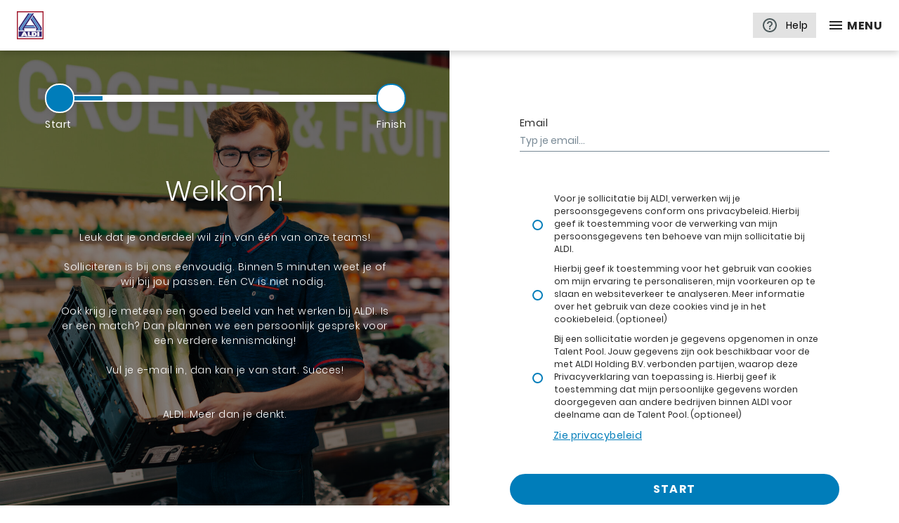

--- FILE ---
content_type: text/html; charset=utf-8
request_url: https://my.harver.com/app/landing/5d25ba97c797050a7aa5049d?job_id=NL_RC_SD06339&client_location_id=NL006047&lang=NL
body_size: 1175
content:
<!doctype html>
<html translate="no">

<head>
  <meta charset="utf-8">
  <title>Harver</title>
  <base href="/app/">  <meta name="viewport" content="width=device-width, initial-scale=1, maximum-scale=1, user-scalable=0, shrink-to-fit=no">
  <meta name="robots" content="noindex,nofollow,notranslate">
  <meta name="googlebot" content="notranslate" />
  <link href=" https://fonts.googleapis.com/icon?family=Material+Icons " rel="stylesheet ">
  <link rel="shortcut icon" type="image/x-icon " href="./favicon.png">

  <script>

      window.env = {
          GOOGLE_API_KEY: 'AIzaSyB-yBfNNjg4UHPolvFT2tmDQVQO0bOCfSk',
          AWS_API_KEY: 'v1.public.[base64].ZGQzZDY2OGQtMWQxMy00ZTEwLWIyZGUtOGVjYzUzMjU3OGE4',
          AWS_API_DOMAIN: 'https://places.geo.eu-west-1.amazonaws.com',
          AWS_INDEX_NAME: '',
          SDM_APP_WINDOWS: 'https://public-media.harver.com/downloads/system-checker/harver-system-checker.exe',
          SDM_APP_OSX: 'https://public-media.harver.com/downloads/system-checker/harver-system-checker.pkg',
          SDM_APP_LINUX: '',
          RUM_DATADOG_KEY: 'pub6d0f3efba9e208e2f265b1ea5d774e6b',
          RUM_DATADOG_APP_ID: 'ce0b30c8-a876-4e6b-b1b6-af462b7d77da',
          BOTXO_KEY: '9783f747-22c6-46df-bb15-50bf90d4aab6',
          ZIGGEO_TOKEN: 'r1f12b71445082ca97bedcc382a82e5c',
          NEW_CANDIDATE_JOURNEY_BASE: 'https://journey.harver.com',
          HARVER_GOOGLE_TAG_MANAGER_ID: 'GTM-MWZWNWB',
          APPLICATION_REGION: ''

      };

      window.acceptLanguages = '';
  </script>
<link rel="stylesheet" href="https://static.harver.com/dist/v14.272.0/candidate-build/styles.da86c5f86ec001650794.css"></head>

<body>
  <app-root></app-root>
<script type="text/javascript" src="https://static.harver.com/dist/v14.272.0/candidate-build/runtime.de7047603893cc958fc6.js"></script><script type="text/javascript" src="https://static.harver.com/dist/v14.272.0/candidate-build/polyfills.7fe66b2554aaa7d41391.js"></script><script type="text/javascript" src="https://static.harver.com/dist/v14.272.0/candidate-build/scripts.9437ddcb6d8cce409eca.js"></script><script type="text/javascript" src="https://static.harver.com/dist/v14.272.0/candidate-build/main.86af4b73590560e5d131.js"></script></body>

</html>


--- FILE ---
content_type: text/html; charset=utf-8
request_url: https://my.harver.com/app/api/vacancy/getVacancyProvider/5d25ba97c797050a7aa5049d
body_size: 335
content:
{"message":"Success","obj":{"providerConfiguration":{"providers":[{"type":"magic-link"}],"theme":"retail"}},"responseMeta":{"apiVersion":"v1"}}

--- FILE ---
content_type: text/javascript
request_url: https://static.harver.com/dist/v14.272.0/candidate-build/runtime.de7047603893cc958fc6.js
body_size: 2146
content:
!function(e){function a(a){for(var f,t,r=a[0],n=a[1],o=a[2],i=0,l=[];i<r.length;i++)d[t=r[i]]&&l.push(d[t][0]),d[t]=0;for(f in n)Object.prototype.hasOwnProperty.call(n,f)&&(e[f]=n[f]);for(u&&u(a);l.length;)l.shift()();return b.push.apply(b,o||[]),c()}function c(){for(var e,a=0;a<b.length;a++){for(var c=b[a],f=!0,r=1;r<c.length;r++)0!==d[c[r]]&&(f=!1);f&&(b.splice(a--,1),e=t(t.s=c[0]))}return e}var f={},d={65:0},b=[];function t(a){if(f[a])return f[a].exports;var c=f[a]={i:a,l:!1,exports:{}};return e[a].call(c.exports,c,c.exports,t),c.l=!0,c.exports}t.e=function(e){var a=[],c=d[e];if(0!==c)if(c)a.push(c[2]);else{var f=new Promise((function(a,f){c=d[e]=[a,f]}));a.push(c[2]=f);var b,r=document.createElement("script");r.charset="utf-8",r.timeout=120,t.nc&&r.setAttribute("nonce",t.nc),r.src=function(e){return t.p+""+({0:"common"}[e]||e)+"."+{0:"4aaa004fb80954bce208",1:"6309d28b06ebf3956d16",2:"8fc8a5a61d31e4d6da07",3:"163abd43491801ffe873",4:"a04d89f8168c0a98a39a",5:"f3ac60cd362b4036d94c",6:"80abcafe507a582f3215",7:"4e7106329dbf936f163a",8:"46c0dbf1efd29dc10485",9:"8bf961c58ee287882093",10:"180b315b6e95d6d0f11c",11:"4b119e22685112e6bfbe",12:"5bbe05d021a94ba22eab",13:"e474d5d673adc69f3125",14:"aa11b2ce9792da66e5ec",15:"750842ec5ded6d5b5401",16:"9ca011a0eb0912aa052d",17:"b7f6bfaa7952f0adc1ec",18:"3c3a2de862225fc6070f",19:"798120e256be8bb201f2",20:"6d0ae3cf7333d65836fd",21:"5a1146172e7005bebb4a",22:"0c7bf00a490ddd8899c7",23:"112ace1ebce381233db5",24:"c23308eb79e159be0d6b",25:"4e8a1a7ca4b68a1a663d",26:"b9502a951d5dbee54fc5",27:"8b0222f7427869aad234",28:"beb609df92e431647664",29:"66b80213b16832e4e0b5",30:"2e9f2703ff5f29cab123",31:"cc6fbe5f088bf5aaa2fa",32:"c4a1e9cf16233b5d70b5",33:"37c9ef538730795612c4",34:"eb9e1a83d46e26b41486",35:"42c94230116929c6ecd8",36:"c05b45795f3d0292eb98",37:"29f1c1b07a1e0ca4a8c8",38:"1d26bf8598799821f025",39:"603c1f24e9202cc6ace2",40:"8024c445e9a97027475b",41:"193dcebd7aec843f859f",42:"a0ad2ca62039daf90b94",43:"12e213f0246fe5bd7d97",44:"3b4bab9eae8c58a19c94",45:"2c3b91c89a5316cf4440",46:"e78b6fc17c3127dcb91c",47:"06ed58bc07a0e3592ca5",48:"bd060360a9dd2dc2072f",49:"a6a5c54f470a62e3ed81",50:"7c3775882ceee960ef8e",51:"646ab4abdbcd5a1d0313",52:"5ab081f5ed14461f14fa",53:"830ecb3ecda3bc00d8b1",54:"1cc005477284b909c446",55:"a2f1b85f6dd324e6c518",56:"1083b7ea53af08699f02",57:"1deb2aebd67ff7387181",58:"b4f9475cdfa4b1596704",59:"77bc6070a85cbd1dc8ea",60:"0a51cbdc3c92e8e4916a",61:"66b69f673d3099999b75",62:"ab2dd140df86497e84ba",63:"f66749a2a6cf12ef766f",64:"fa91e533654a81ceeb6c",69:"72b20ead70e6aaf4e047",70:"49581bdec9a23f5590ca",71:"f879bdcfcaaa57d68019"}[e]+".js"}(e),b=function(a){r.onerror=r.onload=null,clearTimeout(n);var c=d[e];if(0!==c){if(c){var f=a&&("load"===a.type?"missing":a.type),b=a&&a.target&&a.target.src,t=new Error("Loading chunk "+e+" failed.\n("+f+": "+b+")");t.type=f,t.request=b,c[1](t)}d[e]=void 0}};var n=setTimeout((function(){b({type:"timeout",target:r})}),12e4);r.onerror=r.onload=b,document.head.appendChild(r)}return Promise.all(a)},t.m=e,t.c=f,t.d=function(e,a,c){t.o(e,a)||Object.defineProperty(e,a,{enumerable:!0,get:c})},t.r=function(e){"undefined"!=typeof Symbol&&Symbol.toStringTag&&Object.defineProperty(e,Symbol.toStringTag,{value:"Module"}),Object.defineProperty(e,"__esModule",{value:!0})},t.t=function(e,a){if(1&a&&(e=t(e)),8&a)return e;if(4&a&&"object"==typeof e&&e&&e.__esModule)return e;var c=Object.create(null);if(t.r(c),Object.defineProperty(c,"default",{enumerable:!0,value:e}),2&a&&"string"!=typeof e)for(var f in e)t.d(c,f,(function(a){return e[a]}).bind(null,f));return c},t.n=function(e){var a=e&&e.__esModule?function(){return e.default}:function(){return e};return t.d(a,"a",a),a},t.o=function(e,a){return Object.prototype.hasOwnProperty.call(e,a)},t.p="https://static.harver.com/dist/v14.272.0/candidate-build/",t.oe=function(e){throw console.error(e),e};var r=window.webpackJsonp=window.webpackJsonp||[],n=r.push.bind(r);r.push=a,r=r.slice();for(var o=0;o<r.length;o++)a(r[o]);var u=n;c()}([]);